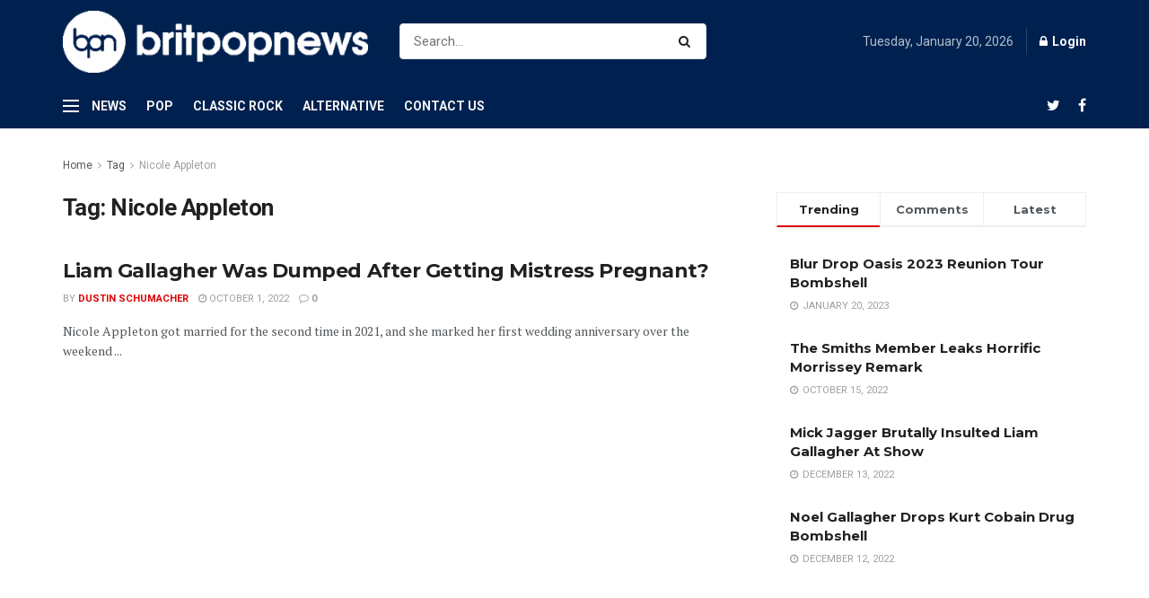

--- FILE ---
content_type: text/html; charset=utf-8
request_url: https://www.google.com/recaptcha/api2/aframe
body_size: 267
content:
<!DOCTYPE HTML><html><head><meta http-equiv="content-type" content="text/html; charset=UTF-8"></head><body><script nonce="hCz8mUf-ckBCIXcJw_JavQ">/** Anti-fraud and anti-abuse applications only. See google.com/recaptcha */ try{var clients={'sodar':'https://pagead2.googlesyndication.com/pagead/sodar?'};window.addEventListener("message",function(a){try{if(a.source===window.parent){var b=JSON.parse(a.data);var c=clients[b['id']];if(c){var d=document.createElement('img');d.src=c+b['params']+'&rc='+(localStorage.getItem("rc::a")?sessionStorage.getItem("rc::b"):"");window.document.body.appendChild(d);sessionStorage.setItem("rc::e",parseInt(sessionStorage.getItem("rc::e")||0)+1);localStorage.setItem("rc::h",'1768948387059');}}}catch(b){}});window.parent.postMessage("_grecaptcha_ready", "*");}catch(b){}</script></body></html>

--- FILE ---
content_type: application/javascript; charset=utf-8
request_url: https://fundingchoicesmessages.google.com/f/AGSKWxVT21dSQNlgXS5Tmmc2IJxEPKpQ0ienrd6U9is79rDlh8kFz6KiaaJkzUlt7a4S_jPlO6iF4uSXxQcvSen05dUhUPhmDCIXZHSD8Xgow8rg86sry5Zby-EUDaW4x6cnhbYI8LBZ7Q==?fccs=W251bGwsbnVsbCxudWxsLG51bGwsbnVsbCxudWxsLFsxNzY4OTQ4Mzg3LDE5MTAwMDAwMF0sbnVsbCxudWxsLG51bGwsW251bGwsWzcsNl0sbnVsbCxudWxsLG51bGwsbnVsbCxudWxsLG51bGwsbnVsbCxudWxsLG51bGwsM10sImh0dHA6Ly9icml0cG9wbmV3cy5jb20vdGFnL25pY29sZS1hcHBsZXRvbi8iLG51bGwsW1s4LCI5b0VCUi01bXFxbyJdLFs5LCJlbi1VUyJdLFsxNiwiWzEsMSwxXSJdLFsxOSwiMiJdLFsxNywiWzBdIl0sWzI0LCIiXSxbMjksImZhbHNlIl1dXQ
body_size: 116
content:
if (typeof __googlefc.fcKernelManager.run === 'function') {"use strict";this.default_ContributorServingResponseClientJs=this.default_ContributorServingResponseClientJs||{};(function(_){var window=this;
try{
var qp=function(a){this.A=_.t(a)};_.u(qp,_.J);var rp=function(a){this.A=_.t(a)};_.u(rp,_.J);rp.prototype.getWhitelistStatus=function(){return _.F(this,2)};var sp=function(a){this.A=_.t(a)};_.u(sp,_.J);var tp=_.ed(sp),up=function(a,b,c){this.B=a;this.j=_.A(b,qp,1);this.l=_.A(b,_.Pk,3);this.F=_.A(b,rp,4);a=this.B.location.hostname;this.D=_.Fg(this.j,2)&&_.O(this.j,2)!==""?_.O(this.j,2):a;a=new _.Qg(_.Qk(this.l));this.C=new _.dh(_.q.document,this.D,a);this.console=null;this.o=new _.mp(this.B,c,a)};
up.prototype.run=function(){if(_.O(this.j,3)){var a=this.C,b=_.O(this.j,3),c=_.fh(a),d=new _.Wg;b=_.hg(d,1,b);c=_.C(c,1,b);_.jh(a,c)}else _.gh(this.C,"FCNEC");_.op(this.o,_.A(this.l,_.De,1),this.l.getDefaultConsentRevocationText(),this.l.getDefaultConsentRevocationCloseText(),this.l.getDefaultConsentRevocationAttestationText(),this.D);_.pp(this.o,_.F(this.F,1),this.F.getWhitelistStatus());var e;a=(e=this.B.googlefc)==null?void 0:e.__executeManualDeployment;a!==void 0&&typeof a==="function"&&_.To(this.o.G,
"manualDeploymentApi")};var vp=function(){};vp.prototype.run=function(a,b,c){var d;return _.v(function(e){d=tp(b);(new up(a,d,c)).run();return e.return({})})};_.Tk(7,new vp);
}catch(e){_._DumpException(e)}
}).call(this,this.default_ContributorServingResponseClientJs);
// Google Inc.

//# sourceURL=/_/mss/boq-content-ads-contributor/_/js/k=boq-content-ads-contributor.ContributorServingResponseClientJs.en_US.9oEBR-5mqqo.es5.O/d=1/exm=ad_blocking_detection_executable,kernel_loader,loader_js_executable/ed=1/rs=AJlcJMwtVrnwsvCgvFVyuqXAo8GMo9641A/m=cookie_refresh_executable
__googlefc.fcKernelManager.run('\x5b\x5b\x5b7,\x22\x5b\x5bnull,\\\x22britpopnews.com\\\x22,\\\x22AKsRol9daMOuM_QD-pq6uF69xW2koBuvS-lZjQ8_TEGtLmIhbmJcy4VExksn3Q9Wl4sahihoVdDYOjT9xyNYYtwxMXfeBvXjOEuBdul1iplaiT_ZuR8HIXSNoplm9rb4GO5AHS0qJ-R5y1DIzrOWQWBj0-8WD4dGFQ\\\\u003d\\\\u003d\\\x22\x5d,null,\x5b\x5bnull,null,null,\\\x22https:\/\/fundingchoicesmessages.google.com\/f\/AGSKWxUb0MU7J5winxa1LNcxbKmKGWYXvmmh6zItf17jGpxeZysoosJMar0VNcef628ZTY8gHLTqD4EVEPoZlhFvu4WQ0UfgdDAhOxglFIy-DeKYe1_Ju7EFSMC7C4yXNVvD6y3-I3SPxQ\\\\u003d\\\\u003d\\\x22\x5d,null,null,\x5bnull,null,null,\\\x22https:\/\/fundingchoicesmessages.google.com\/el\/AGSKWxV5x2drVWWMKcNbq_fsWZJhgCPwsFn2NqLltof2I0nc5GEV3WLn6NAdmOFSyINGKSrBrsJBJ7_TzNA2jcxggZkSMQxkD0E5wp9kAQJ9VvXJ-DEF9eVrysXg6wJXbSp5TBohnWY-yQ\\\\u003d\\\\u003d\\\x22\x5d,null,\x5bnull,\x5b7,6\x5d,null,null,null,null,null,null,null,null,null,3\x5d\x5d,\x5b2,1\x5d\x5d\x22\x5d\x5d,\x5bnull,null,null,\x22https:\/\/fundingchoicesmessages.google.com\/f\/AGSKWxV8Ozemq8CPyfKQw5HTJ00TWrXgAvzCI9UB6xkNSW_Xw560xJLaxkbLZpizyTzljyLh5n29_U4rGyEjgA1sCXohdLTTa_nuD_Jcq1C9F0CKmE46zZj666KYGCuFoudINGgcdLjffg\\u003d\\u003d\x22\x5d\x5d');}

--- FILE ---
content_type: application/javascript; charset=utf-8
request_url: https://fundingchoicesmessages.google.com/f/AGSKWxVOA_v19AvFyNjMoLQGHKMS4pfpnIcm7ti5wr8Jv7EpKTTvTq8Iek2rZMRrelHLWFbm_p_Anj57qk66-q605DeThxrZotZeWriyuoTKg6zhKG1E0CAK-3-q92wvvX4_1XubTCpI-LYXW7S75WLHq84QK24JVZBpvfckmerZnLSMXUSPFo2MUCmIovdU/_/ad24.png/lrec_ad./ad-125./bytemark_ad./adplace5_
body_size: -1293
content:
window['354796fe-d563-448f-bc52-7e00e330f21b'] = true;